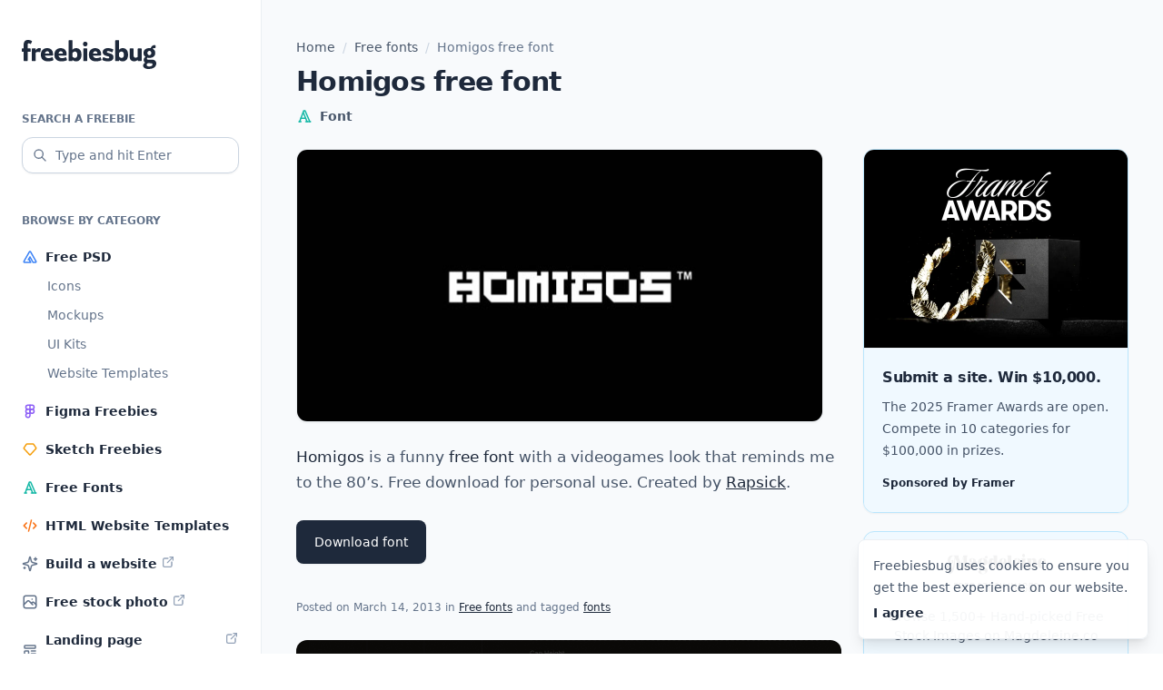

--- FILE ---
content_type: text/html; charset=UTF-8
request_url: https://freebiesbug.com/free-fonts/homigos-free-font/
body_size: 10306
content:
<!doctype html><html lang="en-US"><head><meta charset="UTF-8"><meta name="viewport" content="width=device-width, initial-scale=1"><link rel="profile" href="https://gmpg.org/xfn/11"><link rel="icon" href="https://freebiesbug.com/wp-content/themes/freebiesbug-5/dist/images/favicon.ico" sizes="any"><meta name='robots' content='index, follow, max-image-preview:large, max-snippet:-1, max-video-preview:-1' /><title>Homigos free font - Freebiesbug</title><meta name="description" content="Homigos is a funny free font with a videogames look that reminds me to the 80&#039;s. Free download for personal use. Created by Rapsick." /><link rel="canonical" href="https://freebiesbug.com/free-fonts/homigos-free-font/" /><meta property="og:locale" content="en_US" /><meta property="og:type" content="article" /><meta property="og:title" content="Homigos free font - Freebiesbug" /><meta property="og:description" content="Homigos is a funny free font with a videogames look that reminds me to the 80&#039;s. Free download for personal use. Created by Rapsick." /><meta property="og:url" content="https://freebiesbug.com/free-fonts/homigos-free-font/" /><meta property="og:site_name" content="Freebiesbug" /><meta property="article:publisher" content="http://facebook.com/freebiesbug" /><meta property="article:published_time" content="2013-03-14T10:41:42+00:00" /><meta property="og:image" content="https://freebiesbug.com/wp-content/uploads/2013/03/Homigos-free-font.jpg" /><meta property="og:image:width" content="580" /><meta property="og:image:height" content="300" /><meta property="og:image:type" content="image/jpeg" /><meta name="author" content="Pasquale Vitiello" /><meta name="twitter:label1" content="Written by" /><meta name="twitter:data1" content="Pasquale Vitiello" /> <script type="application/ld+json" class="yoast-schema-graph">{"@context":"https://schema.org","@graph":[{"@type":"Article","@id":"https://freebiesbug.com/free-fonts/homigos-free-font/#article","isPartOf":{"@id":"https://freebiesbug.com/free-fonts/homigos-free-font/"},"author":{"name":"Pasquale Vitiello","@id":"https://freebiesbug.com/#/schema/person/74d996877c6d77d6971ea3961e04c836"},"headline":"Homigos free font","datePublished":"2013-03-14T10:41:42+00:00","dateModified":"2013-03-14T10:41:42+00:00","mainEntityOfPage":{"@id":"https://freebiesbug.com/free-fonts/homigos-free-font/"},"wordCount":48,"publisher":{"@id":"https://freebiesbug.com/#organization"},"image":{"@id":"https://freebiesbug.com/free-fonts/homigos-free-font/#primaryimage"},"thumbnailUrl":"https://freebiesbug.com/wp-content/uploads/2013/03/Homigos-free-font.jpg","keywords":["fonts"],"articleSection":["Free fonts"],"inLanguage":"en-US"},{"@type":"WebPage","@id":"https://freebiesbug.com/free-fonts/homigos-free-font/","url":"https://freebiesbug.com/free-fonts/homigos-free-font/","name":"Homigos free font - Freebiesbug","isPartOf":{"@id":"https://freebiesbug.com/#website"},"primaryImageOfPage":{"@id":"https://freebiesbug.com/free-fonts/homigos-free-font/#primaryimage"},"image":{"@id":"https://freebiesbug.com/free-fonts/homigos-free-font/#primaryimage"},"thumbnailUrl":"https://freebiesbug.com/wp-content/uploads/2013/03/Homigos-free-font.jpg","datePublished":"2013-03-14T10:41:42+00:00","dateModified":"2013-03-14T10:41:42+00:00","description":"Homigos is a funny free font with a videogames look that reminds me to the 80's. Free download for personal use. Created by Rapsick.","breadcrumb":{"@id":"https://freebiesbug.com/free-fonts/homigos-free-font/#breadcrumb"},"inLanguage":"en-US","potentialAction":[{"@type":"ReadAction","target":["https://freebiesbug.com/free-fonts/homigos-free-font/"]}]},{"@type":"ImageObject","inLanguage":"en-US","@id":"https://freebiesbug.com/free-fonts/homigos-free-font/#primaryimage","url":"https://freebiesbug.com/wp-content/uploads/2013/03/Homigos-free-font.jpg","contentUrl":"https://freebiesbug.com/wp-content/uploads/2013/03/Homigos-free-font.jpg","width":580,"height":300,"caption":"Homigos free font"},{"@type":"BreadcrumbList","@id":"https://freebiesbug.com/free-fonts/homigos-free-font/#breadcrumb","itemListElement":[{"@type":"ListItem","position":1,"name":"Home","item":"https://freebiesbug.com/"},{"@type":"ListItem","position":2,"name":"Free fonts","item":"https://freebiesbug.com/free-fonts/"},{"@type":"ListItem","position":3,"name":"Homigos free font"}]},{"@type":"WebSite","@id":"https://freebiesbug.com/#website","url":"https://freebiesbug.com/","name":"Freebiesbug","description":"The Best Free Resources for Designers and Developers","publisher":{"@id":"https://freebiesbug.com/#organization"},"potentialAction":[{"@type":"SearchAction","target":{"@type":"EntryPoint","urlTemplate":"https://freebiesbug.com/?s={search_term_string}"},"query-input":"required name=search_term_string"}],"inLanguage":"en-US"},{"@type":"Organization","@id":"https://freebiesbug.com/#organization","name":"Freebiesbug","url":"https://freebiesbug.com/","logo":{"@type":"ImageObject","inLanguage":"en-US","@id":"https://freebiesbug.com/#/schema/logo/image/","url":"https://freebiesbug.com/wp-content/uploads/2021/10/136650060_224811135884383_1789226083215389687_n.png","contentUrl":"https://freebiesbug.com/wp-content/uploads/2021/10/136650060_224811135884383_1789226083215389687_n.png","width":851,"height":315,"caption":"Freebiesbug"},"image":{"@id":"https://freebiesbug.com/#/schema/logo/image/"},"sameAs":["http://facebook.com/freebiesbug","https://twitter.com/freebiesbug","https://www.pinterest.com/freebiesbug/"]},{"@type":"Person","@id":"https://freebiesbug.com/#/schema/person/74d996877c6d77d6971ea3961e04c836","name":"Pasquale Vitiello","image":{"@type":"ImageObject","inLanguage":"en-US","@id":"https://freebiesbug.com/#/schema/person/image/","url":"https://secure.gravatar.com/avatar/7621776fe049cbb0b70b10a14be66d64?s=96&d=mm&r=g","contentUrl":"https://secure.gravatar.com/avatar/7621776fe049cbb0b70b10a14be66d64?s=96&d=mm&r=g","caption":"Pasquale Vitiello"},"description":"I am a graphic designer and blogger based in Italy. I am the co-founder of Opendept and founder of Sneakpeekit &amp; Freebiesbug.","sameAs":["http://pasqualevitiello.com"]}]}</script> <link rel='dns-prefetch' href='//stats.wp.com' /><link rel="alternate" type="application/rss+xml" title="Freebiesbug &raquo; Feed" href="https://freebiesbug.com/feed/" /><style id='jetpack-sharing-buttons-style-inline-css'>.jetpack-sharing-buttons__services-list{display:flex;flex-direction:row;flex-wrap:wrap;gap:0;list-style-type:none;margin:5px;padding:0}.jetpack-sharing-buttons__services-list.has-small-icon-size{font-size:12px}.jetpack-sharing-buttons__services-list.has-normal-icon-size{font-size:16px}.jetpack-sharing-buttons__services-list.has-large-icon-size{font-size:24px}.jetpack-sharing-buttons__services-list.has-huge-icon-size{font-size:36px}@media print{.jetpack-sharing-buttons__services-list{display:none!important}}.editor-styles-wrapper .wp-block-jetpack-sharing-buttons{gap:0;padding-inline-start:0}ul.jetpack-sharing-buttons__services-list.has-background{padding:1.25em 2.375em}</style><link rel='stylesheet' id='fbb-style-css' href='https://freebiesbug.com/wp-content/cache/autoptimize/css/autoptimize_single_6535bb4f6597bdbff320231c1a632420.css?ver=1.0.6' media='all' /><link rel="EditURI" type="application/rsd+xml" title="RSD" href="https://freebiesbug.com/xmlrpc.php?rsd" /><link rel='shortlink' href='https://freebiesbug.com/?p=4088' /><style>img#wpstats{display:none}</style></head><body class="post-template-default single single-post postid-4088 single-format-standard bg-white antialiased text-slate-600 leading-[1.7]"><div class="relative flex flex-col min-h-screen overflow-hidden supports-[overflow:clip]:overflow-clip"> <script src="//m.servedby-buysellads.com/monetization.js" type="text/javascript"></script> <script>(function(){if(typeof _bsa!=='undefined'&&_bsa){_bsa.init('flexbar','CVAICK7U','placement:freebiesbugcom');}})();</script> <div class="relative flex flex-col min-[1270px]:flex-row grow"><header class="shrink-0 max-[1269px]:sticky top-0 z-[999999] min-[1270px]:w-72 flex flex-col"><section class="bg-white px-4 sm:px-6 max-[1269px]:h-16 max-[1269px]:border-b min-[1270px]:border-r border-slate-100 py-4 min-[1270px]:py-10"><div class="min-[1270px]:mt-1 flex items-center justify-between max-[1269px]:before:flex-1"> <a class="flex-1 flex justify-center min-[1270px]:block text-slate-800 hover:text-slate-950" href="https://freebiesbug.com/" rel="home" aria-label="Home"> <span class="sr-only">Freebiesbug</span> <svg class="fill-current" xmlns="http://www.w3.org/2000/svg" width="148" height="32"><path d="M6.387 9.337h2.875c.362 0 .544.193.544.578v2.57c0 .351-.182.527-.544.527H6.387v9.652c0 .385-.181.578-.544.578H2.605c-.362 0-.544-.193-.544-.578v-9.652H.544c-.363 0-.544-.176-.544-.527v-2.57c0-.385.181-.578.544-.578h1.517V5.635c0-1.907.396-3.323 1.188-4.248C4.041.462 5.214 0 6.77 0a7.85 7.85 0 0 1 2.29.321c.706.215 1.308.462 1.806.743.33.198.423.447.279.745l-.994 2.275c-.091.192-.187.31-.288.355-.101.045-.244.017-.43-.084a6.17 6.17 0 0 0-.875-.402 2.986 2.986 0 0 0-1.049-.176c-.427 0-.72.139-.88.416-.16.278-.24.718-.24 1.322v3.822Zm8.958 1.961c.073-.1.146-.199.22-.295A6.108 6.108 0 0 1 17.08 9.55c.559-.367 1.214-.55 1.967-.55.327 0 .639.022.935.067.296.045.558.12.785.227.197.091.301.207.312.349.01.141-.005.294-.048.457l-.697 2.974c-.075.345-.33.458-.767.34a11.6 11.6 0 0 0-.795-.187 5.011 5.011 0 0 0-.992-.093c-.783 0-1.439.193-1.969.58-.155.113-.31.239-.467.379v8.57c0 .385-.179.578-.536.578h-3.253c-.358 0-.537-.193-.537-.578V9.915c0-.385.18-.578.537-.578h3.253c.357 0 .536.193.536.578v1.383Zm10.169 5.871c.145.748.445 1.357.9 1.828.668.69 1.589 1.036 2.764 1.036.877 0 1.67-.113 2.378-.338a74.763 74.763 0 0 0 1.735-.57c.202-.068.362-.082.479-.042.117.04.213.166.287.381l.689 2.231c.042.141.058.273.047.394-.01.122-.111.231-.303.327-.704.37-1.555.656-2.554.859-.998.203-2.054.304-3.166.304-2.49 0-4.414-.639-5.773-1.916s-2.038-3.069-2.038-5.374c0-2.321.65-4.117 1.947-5.385C24.205 9.634 25.916 9 28.041 9c1.288 0 2.407.27 3.359.81a5.715 5.715 0 0 1 2.226 2.264c.533.97.8 2.11.8 3.421 0 .163-.005.373-.013.63-.008.256-.03.475-.068.656-.053.258-.245.387-.576.387h-8.255Zm4.828-2.24c-.09-.741-.29-1.302-.602-1.683-.438-.535-1.03-.802-1.78-.802-.768 0-1.385.329-1.85.985-.294.416-.495.915-.603 1.5h4.835Zm10.068 2.24c.145.748.445 1.357.9 1.828.668.69 1.59 1.036 2.765 1.036.877 0 1.67-.113 2.378-.338a74.763 74.763 0 0 0 1.734-.57c.203-.068.362-.082.48-.042.116.04.212.166.286.381l.69 2.231c.041.141.057.273.047.394-.01.122-.112.231-.304.327-.704.37-1.555.656-2.553.859-.999.203-2.054.304-3.167.304-2.49 0-4.414-.639-5.773-1.916-1.358-1.277-2.038-3.069-2.038-5.374 0-2.321.65-4.117 1.948-5.385C39.1 9.634 40.813 9 42.937 9c1.288 0 2.408.27 3.359.81a5.715 5.715 0 0 1 2.226 2.264c.533.97.8 2.11.8 3.421 0 .163-.004.373-.013.63-.008.256-.03.475-.068.656-.053.258-.245.387-.575.387H40.41Zm4.828-2.24c-.09-.741-.29-1.302-.602-1.683-.438-.535-1.03-.802-1.779-.802-.769 0-1.385.329-1.85.985-.295.416-.496.915-.604 1.5h4.835ZM55.852 10.7a6.615 6.615 0 0 1 1.167-.981c.727-.48 1.675-.718 2.845-.718 1.099 0 2.087.258 2.966.773.88.516 1.576 1.31 2.091 2.384.515 1.073.772 2.45.772 4.131 0 2.327-.538 4.124-1.614 5.39-1.075 1.267-2.491 1.9-4.246 1.9a6.14 6.14 0 0 1-2.465-.522 5.81 5.81 0 0 1-1.516-.961v.586c0 .373-.179.56-.536.56h-3.253c-.358 0-.537-.187-.537-.56V.889c0-.368.18-.552.537-.552h3.253c.357 0 .536.184.536.552V10.7Zm0 3.588v4.08c.353.38.707.683 1.06.911a3.04 3.04 0 0 0 1.684.498c.836 0 1.466-.317 1.889-.951.423-.635.634-1.48.634-2.537 0-1.056-.22-1.9-.662-2.535-.442-.634-1.078-.951-1.91-.951a2.89 2.89 0 0 0-1.72.565 5.617 5.617 0 0 0-.975.92Zm11.794 8.376V9.915c0-.385.182-.578.545-.578h3.237c.363 0 .544.193.544.578v12.75c0 .384-.181.577-.544.577h-3.237c-.363 0-.545-.193-.545-.578Zm2.14-15.542a2.264 2.264 0 0 1-1.745-.773c-.47-.516-.704-1.142-.704-1.878 0-.725.235-1.34.704-1.844a2.287 2.287 0 0 1 1.745-.757c.714 0 1.309.252 1.784.757.474.504.712 1.119.712 1.844 0 .736-.238 1.362-.712 1.878-.475.515-1.07.773-1.784.773Zm8.609 10.047c.145.748.445 1.357.9 1.828.668.69 1.589 1.036 2.764 1.036.877 0 1.67-.113 2.378-.338a74.762 74.762 0 0 0 1.735-.57c.202-.068.362-.082.479-.042.117.04.213.166.287.381l.689 2.231c.042.141.058.273.048.394-.011.122-.112.231-.304.327-.704.37-1.555.656-2.554.859-.998.203-2.054.304-3.166.304-2.49 0-4.414-.639-5.773-1.916s-2.038-3.069-2.038-5.374c0-2.321.65-4.117 1.947-5.385C77.086 9.634 78.797 9 80.922 9c1.288 0 2.407.27 3.359.81a5.715 5.715 0 0 1 2.226 2.264c.533.97.8 2.11.8 3.421 0 .163-.005.373-.013.63-.008.256-.03.475-.068.656-.053.258-.245.387-.576.387h-8.255Zm4.828-2.24c-.09-.741-.29-1.302-.602-1.683-.438-.535-1.03-.802-1.78-.802-.768 0-1.385.329-1.85.985-.294.416-.495.915-.603 1.5h4.835Zm11.67 5.36c.479 0 .843-.091 1.091-.273.249-.181.373-.44.373-.774 0-.364-.169-.648-.507-.853-.339-.205-1.05-.419-2.134-.642-1.597-.33-2.779-.85-3.544-1.56-.765-.708-1.148-1.63-1.148-2.767 0-.88.229-1.649.686-2.305.457-.656 1.119-1.172 1.987-1.55.867-.376 1.91-.564 3.129-.564.986 0 1.992.123 3.018.371 1.027.248 1.862.558 2.508.93.202.13.313.255.334.374a.842.842 0 0 1-.055.423l-.778 1.984c-.085.249-.2.407-.343.475-.144.068-.35.028-.616-.12-.447-.252-1.043-.506-1.786-.763a6.676 6.676 0 0 0-2.185-.384c-.426 0-.753.08-.982.238a.76.76 0 0 0-.343.66c0 .321.18.583.54.785.36.202 1.12.437 2.282.705 1.532.337 2.667.822 3.405 1.457.738.635 1.107 1.58 1.107 2.832 0 1.108-.27 1.998-.81 2.67-.54.672-1.275 1.164-2.203 1.475-.929.31-1.998.466-3.21.466-1.043 0-2.067-.113-3.07-.338-1.005-.225-1.89-.534-2.658-.928-.224-.13-.355-.264-.392-.4-.037-.136-.01-.328.08-.577l.73-1.95c.09-.215.2-.343.33-.385.132-.043.29-.016.476.08.785.396 1.59.696 2.415.9.824.205 1.582.307 2.273.307Zm12.225-9.589a6.615 6.615 0 0 1 1.167-.981c.727-.48 1.675-.718 2.846-.718 1.098 0 2.087.258 2.966.773.879.516 1.576 1.31 2.09 2.384.515 1.073.772 2.45.772 4.131 0 2.327-.538 4.124-1.613 5.39-1.076 1.267-2.492 1.9-4.247 1.9a6.14 6.14 0 0 1-2.464-.522 5.81 5.81 0 0 1-1.517-.961v.586c0 .373-.179.56-.536.56h-3.253c-.358 0-.536-.187-.536-.56V.889c0-.368.178-.552.536-.552h3.253c.357 0 .536.184.536.552V10.7Zm0 3.588v4.08c.354.38.707.683 1.06.911a3.04 3.04 0 0 0 1.684.498c.836 0 1.466-.317 1.889-.951.423-.635.634-1.48.634-2.537 0-1.056-.22-1.9-.662-2.535-.442-.634-1.078-.951-1.91-.951a2.89 2.89 0 0 0-1.72.565 5.617 5.617 0 0 0-.975.92Zm20.468 7.647c-.25.24-.516.463-.798.67-.886.65-1.93.974-3.133.974-1.456 0-2.644-.439-3.566-1.316-.922-.878-1.383-2.222-1.383-4.033V9.89c0-.369.179-.553.537-.553h3.252c.358 0 .537.167.537.501v7.139c0 .903.186 1.553.559 1.95.372.395.918.594 1.636.594.728 0 1.388-.2 1.98-.599.126-.085.253-.175.379-.27V9.914c0-.385.178-.578.536-.578h3.253c.357 0 .536.193.536.578v12.75c0 .384-.179.577-.536.577h-3.253c-.358 0-.536-.193-.536-.578v-.729Zm16.525-12.19c.383.19.733.417 1.049.68 1.139.95 1.708 2.268 1.708 3.954 0 1.708-.57 3.033-1.708 3.975-1.14.941-2.716 1.412-4.73 1.412a9.915 9.915 0 0 1-2.311-.25c-.053.072-.1.144-.14.218-.19.346-.285.66-.285.939 0 .323.104.565.311.726.208.16.516.241.925.241h3.496c1.874 0 3.272.376 4.193 1.127.92.752 1.381 1.825 1.381 3.22a5.063 5.063 0 0 1-1.005 3.082c-.67.909-1.635 1.624-2.896 2.147-1.26.523-2.774.784-4.54.784-1.898 0-3.382-.35-4.452-1.051-1.069-.7-1.604-1.61-1.604-2.726 0-.952.38-1.756 1.14-2.412.316-.274.716-.51 1.198-.707a3.4 3.4 0 0 1-.663-.472c-.724-.66-1.086-1.553-1.086-2.68 0-.885.302-1.667.905-2.346a4.111 4.111 0 0 1 1.175-.899 5.274 5.274 0 0 1-.486-.353c-1.15-.942-1.725-2.267-1.725-3.975 0-1.686.575-3.004 1.725-3.954 1.15-.95 2.731-1.424 4.745-1.424.521 0 1.014.031 1.476.095l.145-.43c.371-1.063.905-1.827 1.602-2.292.697-.465 1.55-.698 2.557-.698h.366c.378 0 .568.21.568.63v2.031c0 .42-.19.63-.568.63h-.477c-.545 0-.94.038-1.187.115-.246.077-.489.273-.726.587l-.076.076Zm-3.672 6.987c.635 0 1.144-.208 1.525-.622.38-.415.571-.992.571-1.731 0-.734-.19-1.308-.571-1.722-.381-.415-.89-.622-1.525-.622-.663 0-1.186.207-1.57.622-.383.414-.575.988-.575 1.722 0 .74.192 1.316.576 1.73.383.415.906.623 1.569.623Zm-1.757 8.89c-.358.184-.641.388-.849.614-.319.346-.479.756-.479 1.227 0 .534.243.96.728 1.28.485.319 1.192.479 2.12.479.75 0 1.401-.097 1.955-.291.553-.195.983-.465 1.29-.812.307-.346.46-.733.46-1.161 0-.47-.19-.811-.573-1.021-.383-.21-1.06-.315-2.032-.315h-2.62Z"/></svg> </a><div class="flex-1 flex justify-end min-[1270px]:hidden"> <button id="menu-toggle" class="text-slate-800 hover:text-slate-950 [&_svg]:stroke-current p-1" aria-label="Mobile menu toggle" aria-expanded="false" aria-controls="left-sidebar"> <svg xmlns="http://www.w3.org/2000/svg" width="24" height="24" width="24" height="24" viewBox="0 0 24 24" stroke-width="2" stroke="currentColor" fill="none" stroke-linecap="round" stroke-linejoin="round"> <path stroke="none" d="M0 0h24v24H0z" fill="none"></path> <path d="M4 6l16 0"></path> <path d="M4 12l16 0"></path> <path d="M4 18l16 0"></path> </svg> </button></div></div></section><div id="backdrop-sidebar" class="fixed inset-0 bg-black/20 min-[1270px]:hidden z-10 opacity-0 transition-opacity" style="display:none" aria-hidden="true"></div><section id="left-sidebar" class="grow w-72 max-[1269px]:fixed top-0 bottom-0 left-0 -translate-x-full min-[1270px]:translate-x-0 z-10 transition ease-in-out"><div class="relative h-full bg-white border-r border-slate-100"><div class="max-[1269px]:h-[100dvh] max-[1269px]:overflow-y-scroll min-[1270px]:sticky top-6 space-y-10 px-4 sm:px-6 max-[1269px]:pt-6 pb-10"><form role="search" method="get" action="https://freebiesbug.com/"> <label for="search" class="inline-flex text-xs text-slate-500 uppercase font-semibold mb-2">Search a freebie</label><div class="relative"><div class="absolute inset-y-0 left-0 text-slate-500 flex items-center pl-3 pointer-events-none" aria-hidden="true"> <svg class="stroke-current" xmlns="http://www.w3.org/2000/svg" width="16" height="16" viewBox="0 0 24 24" stroke-width="2" fill="none" stroke-linecap="round" stroke-linejoin="round"> <path stroke="none" d="M0 0h24v24H0z" fill="none"/> <path d="M10 10m-7 0a7 7 0 1 0 14 0a7 7 0 1 0 -14 0" /> <path d="M21 21l-6 -6" /> </svg></div> <input class="appearance-none w-full h-10 pr-2 pl-9 text-sm text-slate-800 border border-slate-300 placeholder:text-slate-500 rounded-xl bg-white shadow-sm focus:outline-0 focus:ring-2 focus:ring-sky-200 focus:border-sky-500 [&::-webkit-search-cancel-button]:hidden [&::-webkit-search-decoration]:hidden [&::-webkit-search-results-button]:hidden [&::-webkit-search-results-decoration]:hidden" type="search" id="search" name="s" spellcheck="false" placeholder="Type and hit Enter" value=""></div></form><div><div class="text-xs text-slate-500 uppercase font-semibold mb-2">Browse by category</div><nav role="navigation"><ul class="space-y-0.5"><li class="relative before:absolute before:inset-0 before:-mx-2 before:rounded-xl hover:before:bg-slate-50 before:-z-10 before:transition"> <a class="flex items-center text-sm py-2 font-semibold text-slate-800 hover:text-slate-950" href="https://freebiesbug.com/psd-freebies/"> <img class="mr-2" src="https://freebiesbug.com/wp-content/themes/freebiesbug-5/dist/images/icon-psd.svg" width="18" height="18" aria-hidden="true" decoding="async" loading="lazy"> <span>Free PSD</span> </a><ul class="font-medium pl-7 space-y-2 pb-2"><li> <a class="block text-sm text-slate-500 hover:text-slate-950 transition" href="https://freebiesbug.com/psd-freebies/icons/">Icons</a></li><li> <a class="block text-sm text-slate-500 hover:text-slate-950 transition" href="https://freebiesbug.com/psd-freebies/mockups/">Mockups</a></li><li> <a class="block text-sm text-slate-500 hover:text-slate-950 transition" href="https://freebiesbug.com/psd-freebies/ui-kits/">UI Kits</a></li><li> <a class="block text-sm text-slate-500 hover:text-slate-950 transition" href="https://freebiesbug.com/psd-freebies/website-template/">Website Templates</a></li></ul></li><li class="relative before:absolute before:inset-0 before:-mx-2 before:rounded-xl hover:before:bg-slate-50 before:-z-10 before:transition"> <a class="flex items-center text-sm py-2 font-semibold text-slate-800 hover:text-slate-950" href="https://freebiesbug.com/figma-freebies/"> <img class="mr-2" src="https://freebiesbug.com/wp-content/themes/freebiesbug-5/dist/images/icon-figma.svg" width="18" height="18" aria-hidden="true" decoding="async" loading="lazy"> <span>Figma Freebies</span> </a></li><li class="relative before:absolute before:inset-0 before:-mx-2 before:rounded-xl hover:before:bg-slate-50 before:-z-10 before:transition"> <a class="flex items-center text-sm py-2 font-semibold text-slate-800 hover:text-slate-950" href="https://freebiesbug.com/sketch-freebies/"> <img class="mr-2" src="https://freebiesbug.com/wp-content/themes/freebiesbug-5/dist/images/icon-sketch.svg" width="18" height="18" aria-hidden="true" decoding="async" loading="lazy"> <span>Sketch Freebies</span> </a></li><li class="relative before:absolute before:inset-0 before:-mx-2 before:rounded-xl hover:before:bg-slate-50 before:-z-10 before:transition"> <a class="flex items-center text-sm py-2 font-semibold text-slate-800 hover:text-slate-950" href="https://freebiesbug.com/free-fonts/"> <img class="mr-2" src="https://freebiesbug.com/wp-content/themes/freebiesbug-5/dist/images/icon-font.svg" width="18" height="18" aria-hidden="true" decoding="async" loading="lazy"> <span>Free Fonts</span> </a></li><li class="relative before:absolute before:inset-0 before:-mx-2 before:rounded-xl hover:before:bg-slate-50 before:-z-10 before:transition"> <a class="flex items-center text-sm py-2 font-semibold text-slate-800 hover:text-slate-950" href="https://freebiesbug.com/code-stuff/html-website-templates/"> <img class="mr-2" src="https://freebiesbug.com/wp-content/themes/freebiesbug-5/dist/images/icon-code.svg" width="18" height="18" aria-hidden="true" decoding="async" loading="lazy"> <span>HTML Website Templates</span> </a></li><li class="relative before:absolute before:inset-0 before:-mx-2 before:rounded-xl hover:before:bg-slate-50 before:-z-10 before:transition"> <a class="flex items-center text-sm py-2 font-semibold text-slate-800 hover:text-slate-950" href="https://framer.link/5Mm48z1" target="_blank"> <img class="mr-2" src="https://freebiesbug.com/wp-content/themes/freebiesbug-5/dist/images/icon-sparkles.svg" width="18" height="18" aria-hidden="true" decoding="async" loading="lazy"> <span>Build a website</span> <img class="ml-1 mt-0.5 self-start" src="https://freebiesbug.com/wp-content/themes/freebiesbug-5/dist/images/icon-ext.svg" width="16" height="16" aria-hidden="true"> </a></li><li class="relative before:absolute before:inset-0 before:-mx-2 before:rounded-xl hover:before:bg-slate-50 before:-z-10 before:transition"> <a class="flex items-center text-sm py-2 font-semibold text-slate-800 hover:text-slate-950" href="https://magdeleine.co" target="_blank"> <img class="mr-2" src="https://freebiesbug.com/wp-content/themes/freebiesbug-5/dist/images/icon-photo.svg" width="18" height="18" aria-hidden="true" decoding="async" loading="lazy"> <span>Free stock photo</span> <img class="ml-1 mt-0.5 self-start" src="https://freebiesbug.com/wp-content/themes/freebiesbug-5/dist/images/icon-ext.svg" width="16" height="16" aria-hidden="true"> </a></li><li class="relative before:absolute before:inset-0 before:-mx-2 before:rounded-xl hover:before:bg-slate-50 before:-z-10 before:transition"> <a class="flex items-center text-sm py-2 font-semibold text-slate-800 hover:text-slate-950" href="https://saaslandingpage.com" target="_blank"> <img class="mr-2" src="https://freebiesbug.com/wp-content/themes/freebiesbug-5/dist/images/icon-landing.svg" width="18" height="18" aria-hidden="true" decoding="async" loading="lazy"> <span>Landing page inspiration</span> <img class="ml-1 mt-0.5 self-start" src="https://freebiesbug.com/wp-content/themes/freebiesbug-5/dist/images/icon-ext.svg" width="16" height="16" aria-hidden="true"> </a></li></ul></nav></div></div></div></section></header><main class="grow bg-slate-50"><div class="grow px-4 sm:px-6 py-10"><div class="max-w-[580px] md:max-w-[916px] mx-auto"><nav aria-label="Breadcrumb" class="breadcrumbs w-full text-sm font-medium mb-2"><span><span><a href="https://freebiesbug.com/">Home</a></span> <span class="text-slate-300 mx-1"> / </span> <span><a href="https://freebiesbug.com/free-fonts/">Free fonts</a></span> <span class="text-slate-300 mx-1"> / </span> <span class="breadcrumb_last" aria-current="page">Homigos free font</span></span></nav><section class="md:grid justify-between"><article class="contents post-4088 post type-post status-publish format-standard has-post-thumbnail hentry category-free-fonts tag-fonts"><header class="[grid-column:1/span_1] mb-6"><h1 class="text-3xl font-bold tracking-tight text-slate-800 mb-2">Homigos free font</h1><div class="-m-1.5"><div class="inline-flex items-center p-1.5 text-sm  font-semibold"><img class="shrink-0 mr-2" src="https://freebiesbug.com/wp-content/themes/freebiesbug-5/dist/images/icon-font.svg" width="18" height="18" aria-hidden="true"><span>Font</span></div></div></header><div class="[grid-column:1/span_1]"><div class="relative mb-6"> <img width="580" height="300" src="https://freebiesbug.com/wp-content/uploads/2013/03/Homigos-free-font-580x300.jpg" class="rounded-xl border border-slate-100 overflow-hidden shadow-sm wp-post-image" alt="Homigos free font" decoding="async" fetchpriority="high" srcset="https://freebiesbug.com/wp-content/uploads/2013/03/Homigos-free-font.jpg 580w, https://freebiesbug.com/wp-content/uploads/2013/03/Homigos-free-font-300x155.jpg 300w, https://freebiesbug.com/wp-content/uploads/2013/03/Homigos-free-font-440x228.jpg 440w, https://freebiesbug.com/wp-content/uploads/2013/03/Homigos-free-font-280x145.jpg 280w, https://freebiesbug.com/wp-content/uploads/2013/03/Homigos-free-font-130x67.jpg 130w" sizes="(max-width: 580px) 100vw, 580px" /></div><div class="post-content"><p><strong>Homigos</strong> is a funny <strong>free font</strong> with a videogames look that reminds me to the 80&#8217;s. Free download for personal use. Created by <a id="owner" href="http://www.behance.net/rapsick">Rapsick</a>.</p> <a href="https://www.dafont.com/homigos.font" class="btn" target="_blank" rel="nofollow"> Download font </a></div><footer class="mt-6 text-xs text-slate-500 [&_a]:text-slate-800 [&_a]:underline [&_a:hover]:no-underline"> Posted on <time datetime="2013-03-14T10:41:42+00:00" itemprop="datePublished">March 14, 2013</time> in <a href="https://freebiesbug.com/free-fonts/" rel="category tag">Free fonts</a> and tagged <a href="https://freebiesbug.com/tag/fonts/" rel="tag">fonts</a></footer><aside class="mt-6"> <a href="https://bestfreefonts.com?ref=freebiesbug-banner" target="_blank" rel="nofollow noopener" aria-label="Best Free Fonts"> <img class="rounded-xl shadow-sm" src="https://freebiesbug.com/wp-content/themes/freebiesbug-5/dist/images/bff.png" srcset="https://freebiesbug.com/wp-content/themes/freebiesbug-5/dist/images/bff-2x.png 2x" width="600" height="180" decoding="async" loading="lazy" alt="Truly free fonts for your designs"> </a></aside></div></article><div class="[grid-column:2/span_1] md:w-[292px] mt-10 md:mt-0 md:ml-6"><div class="sticky max-[1269px]:top-20 top-6 grid min-[480px]:max-md:grid-cols-2 gap-5"><aside class="unit"><article class="h-full flex flex-col rounded-xl border border-sky-200 overflow-hidden shadow-sm"><div> <a class="block aspect-[4/3] bg-white" href="https://framer.link/Znki8vj" aria-hidden="true" tabindex="-1"> <img class="h-full w-full object-cover object-left-top" src="https://freebiesbug.com/wp-content/themes/freebiesbug-5/dist/images/framer-banner-3.webp" alt="Submit a site. Win $10,000. - Framer" width="280" height="210"> </a></div><div class="grow flex flex-col p-5 bg-sky-50 border-t border-slate-100"><div class="grow"><div class="line-clamp-4"><header><h2 class="font-semibold tracking-tight leading-normal"> <a class="p-1 -m-1 text-slate-800 hover:text-slate-950" href="https://framer.link/QJa9AgS target="_blank">Submit a site. Win $10,000.</a></h2></header><div class="text-sm text-slate-600 mt-2">The 2025 Framer Awards are open. Compete in 10 categories for $100,000 in prizes.</div></div></div><footer class="mt-3"><div class="font-semibold text-slate-800 text-xs">Sponsored by Framer</div></footer></div></article></aside><aside class="unit grid grid-cols-1 gap-4 [grid-template-rows:_auto_1fr]"><article class="flex flex-col rounded-xl border border-sky-200 bg-sky-50 overflow-hidden shadow-sm"><div id="magdeleine"> <a class="block" href="https://magdeleine.co"> <img class="mx-auto mt-1 mb-4" src="https://freebiesbug.com/wp-content/themes/freebiesbug-5/dist/images/magdeleine.png" width="110" height="45" alt="Magdeleine.co"><div class="magdeleine-text">Browse 1,500+ Hand-picked Free Stock Images on Magdeleine.co</div> </a></div></article><article class="flex flex-col rounded-xl border border-sky-200 bg-sky-50 overflow-hidden shadow-sm min-h-[190px]"> <script async type="text/javascript" src="//cdn.carbonads.com/carbon.js?serve=CKYIV5QU&placement=freebiesbugcom" id="_carbonads_js"></script> </article></aside></div></div></section><hr class="border-slate-200 my-10" /><aside class="mt-10"><div class="text-xs text-slate-500 uppercase font-semibold mb-2">More free resources you may like</div><div class="grid min-[480px]:grid-cols-2 min-[480px]:max-md:[&_article:last-child]:hidden md:grid-cols-3 gap-5"><article class="relative flex flex-col rounded-xl border border-slate-100 overflow-hidden shadow-sm post-15687 post type-post status-publish format-standard has-post-thumbnail hentry category-free-fonts tag-fonts tag-sans-serif"><div> <a class="block aspect-[4/3] bg-white" href="https://freebiesbug.com/free-fonts/familjen-grotesk/" aria-hidden="true" tabindex="-1"> <img width="280" height="210" src="https://freebiesbug.com/wp-content/uploads/2025/02/familjen-font-280x210.png" class="h-full w-full object-cover wp-post-image" alt="Familjen Grotesk: Free Sans Font in 8 Styles" decoding="async" loading="lazy" srcset="https://freebiesbug.com/wp-content/uploads/2025/02/familjen-font-280x210.png 280w, https://freebiesbug.com/wp-content/uploads/2025/02/familjen-font-300x225.png 300w, https://freebiesbug.com/wp-content/uploads/2025/02/familjen-font-768x576.png 768w, https://freebiesbug.com/wp-content/uploads/2025/02/familjen-font-580x435.png 580w, https://freebiesbug.com/wp-content/uploads/2025/02/familjen-font-130x98.png 130w, https://freebiesbug.com/wp-content/uploads/2025/02/familjen-font.png 800w" sizes="(max-width: 280px) 100vw, 280px" /> </a></div><div class="grow flex flex-col p-5 bg-white border-t border-slate-100"><div class="grow"><div class="line-clamp-4"><header><h2 class="font-semibold tracking-tight leading-normal"><a class="p-1 -m-1 text-slate-800 hover:text-slate-950" href="https://freebiesbug.com/free-fonts/familjen-grotesk/">Familjen Grotesk: Free Sans Font in 8 Styles</a></h2></header><div class="text-sm mt-2"><p>Familijen Grotesk is a free sans serif font crafted in Stockholm including 8 styles for maximum flexibility.</p></div></div></div><footer class="mt-3"><div class="-m-1.5"><div class="inline-flex items-center p-1.5 text-xs text-slate-800 font-semibold"><img class="shrink-0 mr-1.5" src="https://freebiesbug.com/wp-content/themes/freebiesbug-5/dist/images/icon-font.svg" width="16" height="16" aria-hidden="true"><span>Font</span></div></div></footer></div></article><article class="relative flex flex-col rounded-xl border border-slate-100 overflow-hidden shadow-sm post-15632 post type-post status-publish format-standard has-post-thumbnail hentry category-free-fonts tag-fonts tag-handwriting"><div> <a class="block aspect-[4/3] bg-white" href="https://freebiesbug.com/free-fonts/pecita/" aria-hidden="true" tabindex="-1"> <img width="280" height="210" src="https://freebiesbug.com/wp-content/uploads/2025/01/pecita-font-280x210.png" class="h-full w-full object-cover wp-post-image" alt="Pecita: A Playful Script Font" decoding="async" loading="lazy" srcset="https://freebiesbug.com/wp-content/uploads/2025/01/pecita-font-280x210.png 280w, https://freebiesbug.com/wp-content/uploads/2025/01/pecita-font-300x225.png 300w, https://freebiesbug.com/wp-content/uploads/2025/01/pecita-font-768x576.png 768w, https://freebiesbug.com/wp-content/uploads/2025/01/pecita-font-580x435.png 580w, https://freebiesbug.com/wp-content/uploads/2025/01/pecita-font-130x98.png 130w, https://freebiesbug.com/wp-content/uploads/2025/01/pecita-font.png 800w" sizes="(max-width: 280px) 100vw, 280px" /> </a></div><div class="grow flex flex-col p-5 bg-white border-t border-slate-100"><div class="grow"><div class="line-clamp-4"><header><h2 class="font-semibold tracking-tight leading-normal"><a class="p-1 -m-1 text-slate-800 hover:text-slate-950" href="https://freebiesbug.com/free-fonts/pecita/">Pecita: A Playful Script Font</a></h2></header><div class="text-sm mt-2"><p>Pecita is a free handwriting script font with playful and harmonious character, crafted with natural curves.</p></div></div></div><footer class="mt-3"><div class="-m-1.5"><div class="inline-flex items-center p-1.5 text-xs text-slate-800 font-semibold"><img class="shrink-0 mr-1.5" src="https://freebiesbug.com/wp-content/themes/freebiesbug-5/dist/images/icon-font.svg" width="16" height="16" aria-hidden="true"><span>Font</span></div></div></footer></div></article><article class="relative flex flex-col rounded-xl border border-slate-100 overflow-hidden shadow-sm post-15586 post type-post status-publish format-standard has-post-thumbnail hentry category-free-fonts tag-fonts tag-serif"><div> <a class="block aspect-[4/3] bg-white" href="https://freebiesbug.com/free-fonts/labrada/" aria-hidden="true" tabindex="-1"> <img width="280" height="210" src="https://freebiesbug.com/wp-content/uploads/2024/12/labrada-font-280x210.jpg" class="h-full w-full object-cover wp-post-image" alt="Labrada: Free Variable Font in 18 Styles" decoding="async" loading="lazy" srcset="https://freebiesbug.com/wp-content/uploads/2024/12/labrada-font-280x210.jpg 280w, https://freebiesbug.com/wp-content/uploads/2024/12/labrada-font-300x225.jpg 300w, https://freebiesbug.com/wp-content/uploads/2024/12/labrada-font-768x576.jpg 768w, https://freebiesbug.com/wp-content/uploads/2024/12/labrada-font-580x435.jpg 580w, https://freebiesbug.com/wp-content/uploads/2024/12/labrada-font-130x98.jpg 130w, https://freebiesbug.com/wp-content/uploads/2024/12/labrada-font.jpg 800w" sizes="(max-width: 280px) 100vw, 280px" /> </a></div><div class="grow flex flex-col p-5 bg-white border-t border-slate-100"><div class="grow"><div class="line-clamp-4"><header><h2 class="font-semibold tracking-tight leading-normal"><a class="p-1 -m-1 text-slate-800 hover:text-slate-950" href="https://freebiesbug.com/free-fonts/labrada/">Labrada: Free Variable Font in 18 Styles</a></h2></header><div class="text-sm mt-2"><p>Labrada is free serif font designed by Mercedes Jáuregui. Born in Buenos Aires, bridging ancient storytelling and modern design.</p></div></div></div><footer class="mt-3"><div class="-m-1.5"><div class="inline-flex items-center p-1.5 text-xs text-slate-800 font-semibold"><img class="shrink-0 mr-1.5" src="https://freebiesbug.com/wp-content/themes/freebiesbug-5/dist/images/icon-font.svg" width="16" height="16" aria-hidden="true"><span>Font</span></div></div></footer></div></article></div></aside></div></div></main></div><footer class="border-t border-slate-100"><div class="px-4 sm:px-6"><div class="text-center text-sm py-8 flex flex-col lg:flex-row justify-between items-center space-y-3 space-y-reverse lg:space-y-0 lg:space-x-3"><div class="max-lg:order-1 [&_a]:text-slate-800 [&_a:hover]:underline"> &copy; 2026 <a class="font-medium" href="https://freebiesbug.com">Freebiesbug</a></div><ul class="inline-flex justify-center font-medium [&_a]:text-slate-800 [&_a:hover]:underline space-x-3 sm:space-x-8"><li> <a href="https://freebiesbug.com/advertise/">Advertise</a></li><li> <a href="https://freebiesbug.com/terms/">Terms</a></li><li> <a href="https://freebiesbug.com/privacy-policy/">Privacy Policy</a></li><li> <a href="&#109;&#97;&#105;&#108;&#116;&#111;&#58;&#99;&#111;&#110;&#116;&#97;&#99;&#116;&#64;&#102;&#114;&#101;&#101;&#98;&#105;&#101;&#115;&#98;&#117;&#103;&#46;&#99;&#111;&#109;">Contact</a></li></ul><div class="[&_a]:flex [&_a]:justify-center [&_a]:items-center [&_a]:p-2 [&_a]:text-slate-500 [&_a:hover]:text-slate-950 [&_svg]:stroke-current"><ul class="flex justify-end md:space-x-2"><li> <a href="https://feeds.feedburner.com/freebiesbug" target="_blank" rel="nofollow noopener" aria-label="RSS Feed"> <svg xmlns="http://www.w3.org/2000/svg" width="18" height="18" viewBox="0 0 24 24" stroke-width="2" fill="none" stroke-linecap="round" stroke-linejoin="round"> <path stroke="none" d="M0 0h24v24H0z" fill="none"/> <path d="M5 19m-1 0a1 1 0 1 0 2 0a1 1 0 1 0 -2 0" /> <path d="M4 4a16 16 0 0 1 16 16" /> <path d="M4 11a9 9 0 0 1 9 9" /> </svg> </a></li><li> <a href="https://twitter.com/freebiesbug" target="_blank" rel="nofollow noopener" aria-label="Twitter"> <svg xmlns="http://www.w3.org/2000/svg" width="18" height="18" viewBox="0 0 24 24" stroke-width="2" fill="none" stroke-linecap="round" stroke-linejoin="round"> <path stroke="none" d="M0 0h24v24H0z" fill="none"/> <path d="M22 4.01c-1 .49 -1.98 .689 -3 .99c-1.121 -1.265 -2.783 -1.335 -4.38 -.737s-2.643 2.06 -2.62 3.737v1c-3.245 .083 -6.135 -1.395 -8 -4c0 0 -4.182 7.433 4 11c-1.872 1.247 -3.739 2.088 -6 2c3.308 1.803 6.913 2.423 10.034 1.517c3.58 -1.04 6.522 -3.723 7.651 -7.742a13.84 13.84 0 0 0 .497 -3.753c0 -.249 1.51 -2.772 1.818 -4.013z" /> </svg> </a></li><li> <a href="https://facebook.com/freebiesbug" target="_blank" rel="nofollow noopener" aria-label="Facebook"> <svg xmlns="http://www.w3.org/2000/svg" width="18" height="18" viewBox="0 0 24 24" stroke-width="2" fill="none" stroke-linecap="round" stroke-linejoin="round"> <path stroke="none" d="M0 0h24v24H0z" fill="none"/> <path d="M7 10v4h3v7h4v-7h3l1 -4h-4v-2a1 1 0 0 1 1 -1h3v-4h-3a5 5 0 0 0 -5 5v2h-3" /> </svg> </a></li><li> <a href="https://pinterest.com/freebiesbug/" target="_blank" rel="nofollow noopener" aria-label="Pinterest"> <svg xmlns="http://www.w3.org/2000/svg" width="18" height="18" viewBox="0 0 24 24" stroke-width="2" fill="none" stroke-linecap="round" stroke-linejoin="round"> <path stroke="none" d="M0 0h24v24H0z" fill="none"/> <path d="M8 20l4 -9" /> <path d="M10.7 14c.437 1.263 1.43 2 2.55 2c2.071 0 3.75 -1.554 3.75 -4a5 5 0 1 0 -9.7 1.7" /> <path d="M12 12m-9 0a9 9 0 1 0 18 0a9 9 0 1 0 -18 0" /> </svg> </a></li></ul></div></div></div></footer></div><div role="dialog" id="cookie-banner" aria-labelledby="cookie-banner-text" aria-modal="true" class="fixed z-30 max-md:left-0 bottom-0 right-0 md:m-4 md:max-w-xs"><div class="bg-white bg-opacity-95 text-sm md:rounded-lg p-4 md:shadow-lg border-t md:border border-slate-100"><p id="cookie-banner-text" class="max-md:inline md:mb-1">Freebiesbug uses cookies to ensure you get the best experience on our website.</p> <button type="button" class="font-semibold text-slate-800 hover:text-slate-950 hover:underline">I agree</button></div></div> <script async src='https://www.googletagmanager.com/gtag/js?id=G-8K4VGDLX2R'></script> <script>window.dataLayer=window.dataLayer||[];function gtag(){dataLayer.push(arguments);}
gtag('js',new Date());gtag('config','G-8K4VGDLX2R',{'anonymize_ip':true});</script> <script src="https://freebiesbug.com/wp-content/themes/freebiesbug-5/dist/js/main.min.js?ver=1.0.6" id="fbb-script-js"></script> <script src="https://stats.wp.com/e-202603.js" id="jetpack-stats-js" data-wp-strategy="defer"></script> <script id="jetpack-stats-js-after">_stq=window._stq||[];_stq.push(["view",JSON.parse("{\"v\":\"ext\",\"blog\":\"40813577\",\"post\":\"4088\",\"tz\":\"0\",\"srv\":\"freebiesbug.com\",\"j\":\"1:13.6.1\"}")]);_stq.push(["clickTrackerInit","40813577","4088"]);</script> <script defer src="https://static.cloudflareinsights.com/beacon.min.js/vcd15cbe7772f49c399c6a5babf22c1241717689176015" integrity="sha512-ZpsOmlRQV6y907TI0dKBHq9Md29nnaEIPlkf84rnaERnq6zvWvPUqr2ft8M1aS28oN72PdrCzSjY4U6VaAw1EQ==" data-cf-beacon='{"version":"2024.11.0","token":"5976f509eb4f424392db08136c2575c5","r":1,"server_timing":{"name":{"cfCacheStatus":true,"cfEdge":true,"cfExtPri":true,"cfL4":true,"cfOrigin":true,"cfSpeedBrain":true},"location_startswith":null}}' crossorigin="anonymous"></script>
</body></html>

--- FILE ---
content_type: image/svg+xml
request_url: https://freebiesbug.com/wp-content/themes/freebiesbug-5/dist/images/icon-figma.svg
body_size: -233
content:
<svg class="stroke-current text-violet-500 mr-2 transition" xmlns="http://www.w3.org/2000/svg" width="24" height="24" viewBox="0 0 24 24" stroke-width="2" stroke="#8b5cf6" fill="none" stroke-linecap="round" stroke-linejoin="round"><path d="M15 12m-3 0a3 3 0 1 0 6 0a3 3 0 1 0 -6 0" /><path d="M6 3m0 3a3 3 0 0 1 3 -3h6a3 3 0 0 1 3 3v0a3 3 0 0 1 -3 3h-6a3 3 0 0 1 -3 -3z" /><path d="M9 9a3 3 0 0 0 0 6h3m-3 0a3 3 0 1 0 3 3v-15" /></svg>